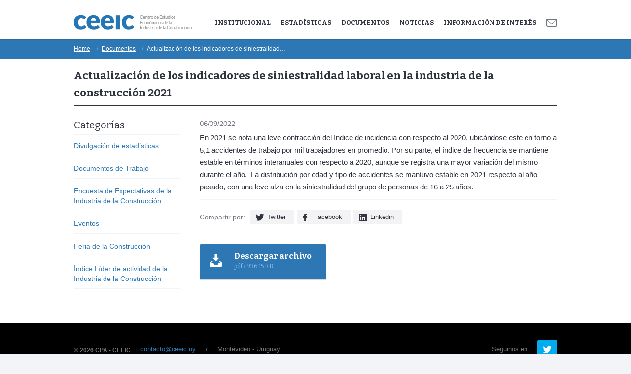

--- FILE ---
content_type: text/html; charset=utf-8
request_url: http://ceeic.uy/documentos/19-divulgacion-de-estadisticas/179-actualizacion-de-los-indicadores-de-siniestralidad-laboral-en-la-industria-de-la-construccion-2021
body_size: 2620
content:
<!DOCTYPE html>
<html lang="es" class="no-js">
    <head> 

        <title>CEEIC - Actualización de los indicadores de siniestralidad laboral en la industria de la construcción 2021</title>
        <meta charset="utf-8" />
        
        <meta name="description" content="Se publica la evolución de los indicadores de siniestralidad, indice de incidencia y de frecuencia, elaborados por el CEEIC en el año 2021." />

        <link rel="canonical" href="http://ceeic.uy/documentos/19-divulgacion-de-estadisticas/179-actualizacion-de-los-indicadores-de-siniestralidad-laboral-en-la-industria-de-la-construccion-2021" />
        <!-- OpenGraph (Facebook) -->        
    <meta property="og:title"       content="Actualización de los indicadores de siniestralidad laboral en la industria de la construcción 2021" />
    <meta property="og:description" content="Se publica la evolución de los indicadores de siniestralidad, indice de incidencia y de frecuencia, elaborados por el CEEIC en el año 2021." />                
    <meta property="og:type"        content="website" />
    <meta property="og:image"       content="http://ceeic.uy/public/web/img/og-logo.png"/>       
    <meta property="og:url"         content="http://ceeic.uy/documentos/19-divulgacion-de-estadisticas/179-actualizacion-de-los-indicadores-de-siniestralidad-laboral-en-la-industria-de-la-construccion-2021" />
            
    <meta property="og:site_name" content="CPA - CEEIC" />
    <script>document.getElementsByTagName('html')[0].setAttribute("class", "js");</script>  
    <meta name="keywords" content="" />
    <!--<meta name="viewport" content="user-scalable=no, width=device-width" />-->
    <link rel="shortcut icon" href="/public/favicon.ico?1" />   
    <link href='http://fonts.googleapis.com/css?family=Bitter:400,700' rel='stylesheet' type='text/css'>
    <link rel="stylesheet" href="/s.1584371608.css" media="screen, projection" />
    <link rel="stylesheet" href="/public/web/css/print.css" media="print" />

    <script src="/s.1584371608.js"></script>    
    <script src="//ajax.googleapis.com/ajax/libs/jqueryui/1.11.2/jquery-ui.min.js"></script>

    <!--[if lt IE 9]>
      <script src="//html5shiv.googlecode.com/svn/trunk/html5.js"></script>
    <![endif]-->

    <!-- Google Analytics -->
    <script>
        (function (i, s, o, g, r, a, m) {
            i['GoogleAnalyticsObject'] = r;
            i[r] = i[r] || function () {
                (i[r].q = i[r].q || []).push(arguments)
            }, i[r].l = 1 * new Date();
            a = s.createElement(o),
                    m = s.getElementsByTagName(o)[0];
            a.async = 1;
            a.src = g;
            m.parentNode.insertBefore(a, m)
        })(window, document, 'script', '//www.google-analytics.com/analytics.js', 'ga');

        ga('create', 'UA-59570762-1', 'auto');
        ga('require', 'displayfeatures');
        ga('send', 'pageview');

    </script>

    

</head>
<body  id='pgDocumentosDetalle' class='layout02'>
            <div id="pre" >
                        <div id="wrapper">

<script>
    var PAGE_URL = 'http://ceeic.uy/b/179';
</script>
<header id="header" role="banner">
    <h1 id="logo"><a href="/">Ceeic</a></h1>
    <ul class="nav">
        <li><a href='/institucional'>Institucional</a></li>      
        <li><a href='/estadisticas'>Estadísticas</a></li>        
        <li><a href='/documentos' class="sld" >Documentos</a></li>
        <li><a href='/noticias'>Noticias</a></li>        
        <li><a href='/informacion-interes'>Información de Interés</a></li>
        <li class="news"><a href='/contacto'>Contacto</a></li>
    </ul>                
</header> <!-- end:header -->

<div id="breadcrumb"><span itemscope itemtype="http://data-vocabulary.org/Breadcrumb"><span itemprop="title"><a href="/" itemprop="url">Home</a> </span></span>  <span itemscope itemtype="http://data-vocabulary.org/Breadcrumb"><span itemprop="title"><a href="/documentos" itemprop="url">Documentos</a> </span></span>  <span itemscope itemtype="http://data-vocabulary.org/Breadcrumb"><strong itemprop="title">Actualización de los indicadores de siniestralidad…</strong></span></div>
<div id="central">
    <div class="hdr">           
        <div class="tit">Actualización de los indicadores de siniestralidad laboral en la industria de la construcción 2021</div>
    </div>
    <section id="main" role="main">                
        <div class="extras">
            <span class="date">06/09/2022</span>            
        </div>
        <div class="text">
            <p>En 2021 se nota una leve contracción del índice de incidencia con respecto al 2020, ubicándose este en torno a 5,1 accidentes de trabajo por mil trabajadores en promedio. Por su parte, el índice de frecuencia se mantiene estable en términos interanuales con respecto a 2020, aunque se registra una mayor variación del mismo durante el año.  La distribución por edad y tipo de accidentes se mantuvo estable en 2021 respecto al año pasado, con una leve alza en la siniestralidad del grupo de personas de 16 a 25 años.</p>            
        </div>
        <div class="blkShareSocial">
    <ul>
        <li>Compartir por:</li>

        <li> <a href="http://www.twitter.com/share?url=http://ceeic.uy/documentos/19-divulgacion-de-estadisticas/179-actualizacion-de-los-indicadores-de-siniestralidad-laboral-en-la-industria-de-la-construccion-2021?%2Fdocumentos%2F19-divulgacion-de-estadisticas%2F179-actualizacion-de-los-indicadores-de-siniestralidad-laboral-en-la-industria-de-la-construccion-2021=" class="tw sharer">Twitter</a></li>
        <li> <a href="http://www.facebook.com/sharer/sharer.php?u=http://ceeic.uy/documentos/19-divulgacion-de-estadisticas/179-actualizacion-de-los-indicadores-de-siniestralidad-laboral-en-la-industria-de-la-construccion-2021?%2Fdocumentos%2F19-divulgacion-de-estadisticas%2F179-actualizacion-de-los-indicadores-de-siniestralidad-laboral-en-la-industria-de-la-construccion-2021=" class="fb sharer">Facebook</a></li>
        <li> <a href="https://www.linkedin.com/cws/share?url=http://ceeic.uy/documentos/19-divulgacion-de-estadisticas/179-actualizacion-de-los-indicadores-de-siniestralidad-laboral-en-la-industria-de-la-construccion-2021?%2Fdocumentos%2F19-divulgacion-de-estadisticas%2F179-actualizacion-de-los-indicadores-de-siniestralidad-laboral-en-la-industria-de-la-construccion-2021=" class="li sharer">Linkedin</a></li>

    </ul>
</div>    
                    <a href="/files.php/documentos/634/202207-siniestralidad-actualizacion-2021-vf.pdf" class="btnDownload btn"><b>Descargar archivo</b> pdf / 936.15 KB</a>                                                            
        

    </section> <!-- end:main -->


    <div id="secondary" role="complementary">
        <div class="blk blk01">
    <div class="hdr">
        <div class="tit">Categorías</div>
    </div>
    <div class="cnt">
        <ul class="list list01">
                           
                <li class="it"><a class="tit" href="http://ceeic.uy/documentos/19-divulgacion-de-estadisticas">Divulgación de estadísticas</a></li>
                           
                <li class="it"><a class="tit" href="http://ceeic.uy/documentos/18-documentos-de-trabajo">Documentos de Trabajo</a></li>
                           
                <li class="it"><a class="tit" href="http://ceeic.uy/documentos/23-encuesta-de-expectativas-de-la-industria-de-la-construccion">Encuesta de Expectativas de la Industria de la Construcción</a></li>
                           
                <li class="it"><a class="tit" href="http://ceeic.uy/documentos/21-eventos">Eventos</a></li>
                           
                <li class="it"><a class="tit" href="http://ceeic.uy/documentos/22-feria-de-la-construccion">Feria de la Construcción</a></li>
                           
                <li class="it"><a class="tit" href="http://ceeic.uy/documentos/20-indice-lider-de-actividad-de-la-industria-de-la-construccion">Índice Líder de actividad de la Industria de la Construcción</a></li>
                    </ul>
    </div>
</div><!-- end:categorias -->
<!--
<div class="blk blk02">
    <div class="hdr">
        <div class="tit">Twitter</div>
    </div>
    <div class="cnt">
         
    </div>
</div> 
-->
    </div> <!-- end:secondary -->

</div> <!-- end:central -->

<footer id="footer">
    <span class="info"><strong class="copy">© 2026 CPA - CEEIC</strong>&nbsp;&nbsp;&nbsp;&nbsp;&nbsp;<a href="mailto:contacto@ceeic.uy">contacto@ceeic.uy</a>&nbsp;&nbsp;&nbsp;&nbsp;&nbsp;/&nbsp;&nbsp;&nbsp;&nbsp;&nbsp;Montevideo - Uruguay</span>
    <ul class="socialFooter">
        <li>Seguinos en</li>
        <li class="twitter"><a href="https://twitter.com/Ceeic_uy" target="_blank">Twitter</a></li>
    </ul>
</footer>
</div>
</div>
<div id="fb-root"></div>
<script src="//connect.facebook.net/es_ES/all.js#xfbml=1"></script> 
</body>
</html>



--- FILE ---
content_type: text/css; charset=utf-8;
request_url: http://ceeic.uy/s.1584371608.css
body_size: 8480
content:
 body,div,dl,dt,dd,ul,ol,li,h1,h2,h3,h4,h5,h6,pre,form,fieldset,input,textarea,p,blockquote,th,td,legend{margin:0;padding:0;line-height:10px}table{border-collapse:collapse;border-spacing:0}fieldset,img{border:0}address,caption,cite,code,dfn,em,strong,th,var{font-style:inherit;font-weight:inherit}ol,ul{list-style:none}caption,th{text-align:left}h1,h2,h3,h4,h5,h6,small,button{font-size:100%;font-weight:normal}q:before,q:after{content:''}abbr,acronym{border:0}.pusher{clear:both;height:0;float:none;font-size:0;display:block;border:none;padding:0;margin:0;position:relative}em{font-style:oblique;font-weight:inherit}strong{font-style:inherit;font-weight:bold}address{font-style:normal}header,section,article,footer{display:block}figure{margin:0}:first-child{margin-top:0!important}:last-child{margin-bottom:0!important}*{outline:none}html,body{min-height:100%;height:100%;background:#f2f4f7}body{font-family:Arial,sans-serif;color:#2e333e;font-size:10px}hr{display:none}a{outline:0!important;color:#2d78b4}a:hover{text-decoration:none}img{display:block}.social{height:20px;margin-bottom:15px}.social>*{float:left;margin-right:10px}.msg{padding:10px 20px 10px 50px;position:relative;-webkit-border-radius:3px;border-radius:3px;margin-bottom:20px}.msg p{font-size:14px;line-height:20px;color:#fff}.msg.ok{background:#67ba3d}.msg.ok:before{content:"";display:block;width:14px;height:16px;background:url('/public/web/img/bg.png?1769322938') no-repeat -85px -35px;position:absolute;left:17px;top:11px}.msg.err{background:#f23b3b}.msg.err:before{content:"";display:block;width:12px;height:13px;background:url('/public/web/img/bg.png?1769322938') no-repeat -115px -35px;position:absolute;left:19px;top:13px}.msg.wrn{background:#ff9e30}.msg.wrn:before{content:"";display:block;width:5px;height:20px;background:url('/public/web/img/bg.png?1769322938') no-repeat -105px -35px;position:absolute;left:22px;top:9px}.noResults{font-size:16px;line-height:20px;color:#727784;font-weight:bold;font-family:"Bitter",serif}.btn{outline:none;display:inline-block;text-decoration:none;border:none;cursor:pointer;font-family:inherit;font-family:"Bitter",serif}.btn01{font-size:15px;line-height:20px;padding:15px 30px;color:#ffffff;font-weight:bold;-webkit-border-radius:2px;border-radius:2px;background:#2d78b4;-webkit-box-shadow:0px 2px 1px 0px rgba(0,0,0,0.15);box-shadow:0px 2px 1px 0px rgba(0,0,0,0.15);border-bottom:1px solid #008dc3}.btn01:hover{background:#23aaa5;border-color:#1e9591}.btn02{font-size:15px;line-height:20px;padding:10px 30px 9px;color:#ffffff;font-weight:bold;-webkit-border-radius:2px;border-radius:2px;background:#2d78b4;-webkit-box-shadow:0px 2px 1px 0px rgba(0,0,0,0.15);box-shadow:0px 2px 1px 0px rgba(0,0,0,0.15);border-bottom:1px solid #008dc3}.btn02:hover{background:#23aaa5;border-color:#1e9591}.btnDownload{background:#2d78b4;display:inline-block;padding:15px 30px 15px 70px;font-size:12px;line-height:20px;color:#87bfec;-webkit-border-radius:3px;border-radius:3px;position:relative;-webkit-transition:all 0.3s ease-in-out;transition:all 0.3s ease-in-out;-webkit-box-shadow:0px 2px 1px 0px rgba(0,0,0,0.15);box-shadow:0px 2px 1px 0px rgba(0,0,0,0.15);border-bottom:1px solid #008dc3}.btnDownload:before{content:"";display:block;width:26px;height:26px;background:url(/public/web/img/bg.png?1769322938) no-repeat -110px -55px;position:absolute;left:20px;top:20px}.btnDownload:hover{background:#23aaa5;color:#b4ebe6;border-color:#1e9591}.btnDownload b{font-size:16px;display:block;color:#ffffff}.articleList .it{}.aList01{}.aList01 .it{padding-bottom:29px;border-bottom:1px solid #f2f4f7}.aList01 .it + .it{margin-top:25px}.aList01 .it>.hdr{margin-bottom:5px}.aList01 .it>.hdr>.tit{font-size:18px;line-height:25px;font-weight:normal;margin-bottom:5px;position:relative;top:2px;font-family:"Bitter",serif}.aList01 .it>.hdr>.tit>a{color:#2d78b4;text-decoration:none;-webkit-transition:color 0.3s ease-in-out;transition:color 0.3s ease-in-out}.aList01 .it>.hdr>.tit>a:hover{color:#23aaa5}.aList01 .it>.hdr>.date{font-size:13px;line-height:20px;color:#727784}.aList01 .it>.hdr>.cats{font-size:13px;line-height:20px;color:#727784}.aList01 .it>.hdr>.cats a{color:#727784}.aList01 .it>.cnt>.desc{font-size:15px;line-height:25px;color:#2e333e}.aList01 .it.img{padding-left:245px;position:relative;min-height:190px}.aList01 .it.img>.cnt>.img{position:absolute;left:0;top:0}.aList02:after{content:"";display:block;clear:both;overflow:hidden}.aList02>.it{float:left;width:470px;position:relative;clear:left}.aList02>.it:after{clear:both;content:"";display:block;height:100px}.aList02>.it:before{background:#f2f4f7;content:"";display:block;height:1px;left:0;position:absolute;right:0;bottom:45px}.aList02>.it:last-child:before,.aList02>.it:last-child:after{display:none}.aList02>.it:nth-child(2n){margin-left:40px;clear:right}.aList02>.it .tit{font-size:16px;line-height:25px;color:#000000;font-weight:bold;margin-bottom:10px;position:relative;top:-2px}.aList02>.it .pic{float:left;border:1px solid #f2f4f7;-webkit-border-radius:2px;border-radius:2px;margin-right:20px}.aList02>.it .pic>img{display:block}.aList02>.it p{font-size:15px;line-height:25px;color:#2e333e;position:relative;top:-2px}.aList03>.it{position:relative;top:2px}.aList03>.it:after{content:"";display:block;clear:both;overflow:hidden}.aList03>.it>.pic{float:left;margin-right:25px}.aList03>.it>.tit{overflow:hidden;font-size:18px;line-height:25px;position:relative;top:-1px}.aList03>.it>.tit a{color:#000000;text-decoration:none}.aList03>.it>.tit a:hover{color:#2d78b4}.aList03>.it>.desc{overflow:hidden;font-size:14px;line-height:20px;color:#2e333e;position:relative;top:-2px}.aList04 .it{position:relative;top:2px}.aList04 .it:after{content:"";display:block;clear:both;overflow:hidden}.aList04 .it>.pic{float:left;margin-right:25px}.aList04 .it>.date{font-size:13px;line-height:20px;color:#727784;font-family:"Bitter",serif}.aList04 .it>.tit{font-size:18px;line-height:25px;position:relative;top:-1px;font-family:"Bitter",serif}.aList04 .it>.tit a{color:#2d78b4;text-decoration:none}.aList04 .it>.tit a:hover{color:#23aaa5}.aList04 .it>.desc{overflow:hidden;font-size:15px;line-height:25px;color:#2e333e;position:relative;top:-2px}#breadcrumb{margin-bottom:15px;position:relative;padding:10px 0}#breadcrumb:before{content:"";display:block;background:#2d78b4;position:absolute;left:-9900px;right:-9900px;top:0;bottom:0;-webkit-box-shadow:inset 0px 2px 1px 0 rgba(0,0,0,0.1);box-shadow:inset 0px 2px 1px 0 rgba(0,0,0,0.1);text-decoration:none;s}#breadcrumb>*{font-size:12px;line-height:20px;position:relative;top:-1px}#breadcrumb strong{color:#ffffff;font-weight:normal;display:inline-block}#breadcrumb a{display:inline-block;color:#ffffff;text-decoration:underline;padding-right:16px;position:relative;margin-right:4px}#breadcrumb a:after{content:"/";font-size:12px;line-height:20px;color:#5db6e2;position:absolute;right:0;top:0;text-decoration:none}#breadcrumb a:hover{text-decoration:none}.frm .fld-grp{}.frm .fld-grp .fld.hidden{display:none}.frm .fld-grp .fld .lbl>b{}.frm .fld input::-webkit-input-placeholder,.frm .fld select::-webkit-input-placeholder,.frm .fld textarea::-webkit-input-placeholder{color:#727784;font-weight:normal}.frm .fld input:-moz-placeholder,.frm .fld select:-moz-placeholder,.frm .fld textarea:-moz-placeholder{color:#727784;font-weight:normal}.frm .fld input:-ms-input-placeholder,.frm .fld select:-ms-input-placeholder,.frm .fld textarea:-ms-input-placeholder{color:#727784;font-weight:normal}.frm .fld textarea{resize:vertical;font-family:inherit}.sending .actions .btn{line-height:150px;cursor:default;overflow:hidden;border:none;-webkit-box-shadow:none;box-shadow:none;background:url('/public/web/img/loader-03.gif?1769322938') no-repeat center center}.frm01 .fld-grp{}.frm01 .fld-grp .fld{margin-bottom:30px}.frm01 .fld-grp .fld .lbl>b{display:block;font-size:15px;line-height:20px;color:#000000;font-weight:bold;margin-bottom:10px}.frm01 .fld-grp .fld .lbl>b>.opcional{font-weight:normal;font-style:italic;font-size:.9em;line-height:0}.frm01 .fld-grp .fld .lbl .req{display:inline-block;color:#2d78b4;font-weight:bold}.frm01 .fld-grp .fld .lbl>select,.frm01 .fld-grp .fld .lbl>textarea,.frm01 .fld-grp .fld .lbl>input[type="password"],.frm01 .fld-grp .fld .lbl>input[type="email"],.frm01 .fld-grp .fld .lbl>input[type="text"]{padding:10px;height:50px;display:block;background:#f6f6f6;border:1px solid #e2e2e2;-webkit-border-radius:2px;border-radius:2px;box-sizing:border-box;font-size:15px;color:#2e333e;line-height:20px}.frm01 .fld-grp .fld .lbl>input[type="password"],.frm01 .fld-grp .fld .lbl>input[type="email"],.frm01 .fld-grp .fld .lbl>input[type="text"]{padding:8px 10px;width:385px}.frm01 .fld-grp .fld .lbl>select{width:300px}.frm01 .fld-grp .fld .lbl>input:focus,.frm01 .fld-grp .fld .lbl>select:focus,.frm01 .fld-grp .fld .lbl>textarea:focus{background:#ffffff;border:2px solid #6eb414}.frm01 .fld-grp .fld .lbl>textarea{width:640px;height:110px;resize:vertical;font-size:14px}.frm01 .fld-grp .fld .lbl>input.medium{width:215px}.frm01 .fld-grp>.row:after{content:"";display:block;clear:both}.frm01 .fld-grp>.row>.fld{float:left}.frm01 .fld-grp>.row>.fld .lbl>input[type="password"],.frm01 .fld-grp>.row>.fld .lbl>input[type="email"],.frm01 .fld-grp>.row>.fld .lbl>input[type="text"]{width:300px}.frm01 .fld-grp>.row>.fld + .fld{float:right}.frm01 .fld-grp .fld .lbl>strong.err{display:block;font-size:12px;color:#e60000;line-height:15px;margin:5px 0}.frm01 .fld-grp .fld .lbl>input.err,.frm01 .fld-grp .fld .lbl>textarea.err,.frm01 .fld-grp .fld .lbl>select.err{background:#ffffff;border:2px solid #e60000;color:#e60000}.frm01 .fld-grp .fld .lbl>label{position:relative}.frm01 .fld-grp .fld .lbl>label>b{font-size:14px;line-height:20px;position:relative;display:inline-block;font-weight:normal}.frm01 .fld-grp .fld .lbl>label>input[type="radio"],.frm01 .fld-grp .fld .lbl>label>input[type="checkbox"]{position:absolute;left:0;top:0;visibility:hidden}.frm01 .fld-grp .fld .lbl>label>input[type="radio"] + b,.frm01 .fld-grp .fld .lbl>label>input[type="checkbox"] + b{padding-left:30px}.frm01 .fld-grp .fld .lbl>label>input[type="radio"] + b:before,.frm01 .fld-grp .fld .lbl>label>input[type="checkbox"] + b:before{content:"";display:block;background:url('/public/web/img/bg.png?1769322938');position:absolute;left:0;top:0}.frm01 .fld-grp .fld .lbl>label>input[type="radio"] + b:before{width:20px;height:20px;background-position:0 -35px}.frm01 .fld-grp .fld .lbl>label>input[type="checkbox"] + b:before{width:18px;height:18px;background-position:-45px -35px}.frm01 .fld-grp .fld .lbl>label>input[type="radio"]:checked + b:before{background-position:-20px -35px}.frm01 .fld-grp .fld .lbl>label>input[type="checkbox"]:checked + b:before{background-position:-65px -35px}.frm01 .fld-grp .fldCaptcha>.lbl>.tit{display:block;font-size:15px;line-height:20px;color:#000000;font-weight:bold;margin-bottom:10px}.frm01 .fld-grp .fldCaptcha>.lbl .img{display:inline-block;margin-right:10px}.frm01 .fld-grp .fldCaptcha>.lbl input[type="text"]{display:inline-block;width:200px;vertical-align:top}.frm01 .actions{margin-top:20px;position:relative;top:-1px}.frm01 .actions:after{content:"";display:block;clear:both;overflow:hidden}.frm01 .actions>.mandatory{font-size:14px;line-height:20px;color:#727784;position:relative;margin-top:20px}.frm01 .actions>.mandatory .req{color:#2d78b4}.frm01 .actions>.btn{padding:15px 40px}.frm02 .fld-grp{margin-bottom:20px}.frm02 .fld-grp .fld{display:block;margin-bottom:20px}.frm02 .fld-grp .fld .lbl b{font-size:15px;line-height:20px;color:#777777;display:block;font-weight:normal;margin-bottom:10px}.frm02 .fld-grp .fld input[type="text"],.frm02 .fld-grp .fld input[type="email"],.frm02 .fld-grp .fld input[type="password"],.frm02 .fld-grp .fld select{background:#f6f6f6;border:1px solid #f2f4f7;width:400px;height:50px;line-height:50px;-webkit-border-radius:2px;border-radius:2px;padding:0 10px;font-family:inherit;box-sizing:border-box}.frm02 .fld-grp .fld textarea{width:100%;box-sizing:border-box;border:1px solid #f2f4f7;background:#f6f6f6;font-family:inherit;-webkit-border-radius:2px;border-radius:2px;padding:10px;font-size:13px;line-height:20px;color:#000000;resize:vertically;height:150px}.frm02 .fld-grp .fld .info{margin-top:5px;display:block;font-size:12px;line-height:20px;color:#2e333e}.frm02 .actions:after{content:"";display:block;clear:both;overflow:hidden}.frm02 .actions>.btn{float:right}.frm02 .actions>.alt{float:left;font-size:14px;line-height:20px;position:relative;top:17px}.frm02.v01 .fld-grp{}.frm02.v01 .fld-grp .row:after{content:"";display:block;clear:both;overflow:hidden}.frm02.v01 .fld-grp .row>.fld{float:left}.frm02.v01 .fld-grp .row>.fld + .fld{float:right}.frm02.v01 .fld-grp .fld .lbl{position:relative}.frm02.v01 .fld-grp .fld .lbl>input[type="checkbox"]{position:absolute;left:0;top:0;visibility:hidden}.frm02.v01 .fld-grp .fld .lbl>input[type="checkbox"] + b{padding-left:30px}.frm02.v01 .fld-grp .fld .lbl>input[type="checkbox"] + b:before{content:"";display:block;background:url('/public/web/img/bg.png?1769322938') no-repeat -170px -275px;position:absolute;left:0;top:9px;width:18px;height:18px}.frm02.v01 .fld-grp .fld .lbl>input[type="checkbox"]:checked + b:before{background-position:-195px -275px}.frm02.v01 .destacado{background:rgba(45,120,180,0.1);border:1px solid #2d78b4;padding:10px}.frm02.v01 .destacado>p{font-size:16px;line-height:20px;font-weight:bold;color:#2d78b4;margin-bottom:5px}.frm02.v01 .destacado>.fld .lbl input{width:100%;background:#ffffff}.frm02.v01 .actions>.btn + .btn{margin-right:15px}.frm02.v01 .fld-grp .fld [type=text].err,.frm02.v01 .fld-grp .fld [type=email].err,.frm02.v01 .fld-grp .fld [type=number].err,.frm02.v01 .fld-grp .fld [type=password].err,.frm02.v01 .fld-grp .fld select.err,.frm02.v01 .fld-grp .fld textarea.err{border-color:#e60000}.frm02.v01 .fld-grp .fld strong.err{font-style:italic;display:block;line-height:15px;font-size:11px;padding-top:5px;color:#e60000}#gallery{position:relative;height:0;z-index:9999}#gallery .bg{z-index:1;background:center center no-repeat rgba(0,0,0,0.70);position:fixed;top:0;left:0;bottom:0;right:0}#gallery .gal{min-width:500px;z-index:2;padding:10px 40px 0;margin:0 auto;position:relative}#gallery.loading .bg{background-image:url('/public/web/img/gallery-loader.gif?1769322938')}#gallery>.btnClose{position:fixed;top:10px;right:10px;border:none;z-index:10;width:50px;height:50px;background:red;display:block}#gallery.loading>.btnClose{display:none}#gallery .full img{display:block;margin:0 auto}#gallery .desc{position:fixed;bottom:0;right:0;left:0;background:#000}#gallery .desc p{font-size:13px;padding:9px 70px 10px}#gallery .desc .info{-webkit-transition:all .2s ease-out;transition:all .2s ease-out;opacity:1;display:block;font-size:12px;display:block;line-height:20px;color:#555}#gallery .desc .info.loading{opacity:0}#gallery .desc .total{font-size:13px;display:block;line-height:20px;position:relative;color:#fff}#gallery .desc .total:first-child{padding-top:20px}#gallery .desc .total strong{font-weight:normal}#gallery .btnClose{-webkit-transition:opacity .3s ease-out;transition:opacity .3s ease-out;opacity:.7;overflow:hidden;text-indent:-99999px;width:50px;height:50px;background:no-repeat url('/public/web/img/gallery-cruz.png?1769322938');cursor:pointer}#gallery .btnPrev,#gallery .btnNext{-webkit-transition:opacity .3s ease-out;transition:opacity .3s ease-out;opacity:.7;float:left;outline:none;cursor:pointer;display:block;border:none;width:50px;height:50px;background:no-repeat url('/public/web/img/gallery-arr.png?1769322938')}#gallery .btnPrev:hover,#gallery .btnClose:hover,#gallery .btnNext:hover{opacity:1}#gallery .btnNext{float:right}#gallery .btnPrev:active,#gallery .btnPrev.active{left:-3px}#gallery .btnNext:active,#gallery .btnNext.active{right:-3px}#gallery .btnPrev[disabled],#gallery .btnNext[disabled]{display:none}#gallery .btnPrev{left:0;background-position:12px center}#gallery .btnNext{right:0;background-position:-40px center}.gallery{overflow:hidden}.gallery ul{height:80px;overflow:hidden;margin-bottom:10px}.gallery ul li{float:left}.gallery ul li + li{margin-left:40px}.gallery ul li.relleno{background:#f9f9f9 url('/public/web/img/relleno.gif?1769322938')}.gallery ul a,.gallery ul img{display:block}.gallery .tools{display:block;line-height:20px;text-align:center;font-size:13px}.gallery .tools .total{position:absolute;font-weight:normal;font-size:10px;color:#aaa;top:-1px;right:-65px}.gallery .tools .btnAbrir{position:relative;font-weight:bold}.list .it>.tit{}.list01>.it{font-size:14px;line-height:20px;position:relative;top:-1px;border-bottom:1px solid #f2f4f7}.list01>.it + .it{margin-top:5px}.list01>.it a{color:#000000;text-decoration:none;-webkit-transition:color 0.3s ease-in-out;transition:color 0.3s ease-in-out;display:block;padding:10px 0;color:#2d78b4}.list01>.it a:hover{color:#23aaa5}.list02>.it{font-size:16px;line-height:25px;color:#2e333e;position:relative;padding:10px 0;border-bottom:1px solid #f2f4f7}.list02>.it a{display:block;color:#2d78b4;text-decoration:none;-webkit-transition:color 0.3s ease-in-out;transition:color 0.3s ease-in-out;font-family:'Bitter',serif}.list02>.it a:hover{color:#23aaa5}.list02>.it .date{display:block;font-size:13px;line-height:20px;color:#727784}.list03>.it{font-size:14px;line-height:20px;color:#2e333e;padding:10px 0}.list03>.it + .it{border-top:1px solid #f2f4f7}.list03>.it>.tit{font-size:18px;line-height:25px;color:#2d78b4;display:inline-block;font-family:'Bitter',serif;text-decoration:none;margin-bottom:5px}.list03>.it>.tit:hover{color:#23aaa5}.list03>.it>.external{display:inline-block;width:20px;height:16px;background:url(/public/web/img/bg.png?1769322938) no-repeat -135px -35px;margin-left:10px}.list03>.it>.desc{display:block;font-size:12px;line-height:20px;color:#727784}.pagination{text-align:center;font-size:15px;line-height:25px}.pagination>*{display:inline-block}.pagination>.pages{margin:0 20px}.pagination>.pages>*{margin:0 5px;border:1px solid #2d78b4;text-decoration:none;display:inline-block;min-width:21px;padding:0 2px}.pagination>.pages>strong{color:#3c3c3c;border-color:#3c3c3c}.ajax-pagination{text-align:center}.ajax-pagination>.info{display:block;line-height:20px;font-size:15px;margin-bottom:20px;color:#777777}.ajax-pagination button[disabled]{display:none}.ajax-pagination button.loading{display:inline-block;text-align:left;text-indent:-999999px;background:url('/public/web/img/loader-01.gif?1769322938') no-repeat center;overflow:hidden}.aList01 + .pagination{margin-top:20px}.text{margin-bottom:30px}.text>:first-child{margin-top:0!important}.text>:last-child{margin-bottom:0!important}.text h1{font-size:22px;line-height:35px;color:#2e333e;font-weight:bold;position:relative;top:1px;margin-bottom:10px;font-family:"Bitter",serif}.text h2{font-size:20px;line-height:35px;color:#2e333e;font-weight:bold;position:relative;top:2px;margin-bottom:10px;font-family:"Bitter",serif}.text h3{font-size:18px;line-height:25px;color:#2e333e;font-weight:bold;position:relative;margin-bottom:10px;font-family:"Bitter",serif}.text h4{font-size:16px;line-height:25px;color:#2e333e;font-weight:bold;position:relative;top:3px;margin-bottom:10px;font-family:"Bitter",serif}.text h5{font-size:15px;line-height:25px;color:#2e333e;font-weight:bold;position:relative;top:3px;margin-bottom:10px;font-family:"Bitter",serif}.text h6{font-size:15px;line-height:25px;color:#2e333e;font-weight:bold;position:relative;top:3px;margin-bottom:10px;font-family:"Bitter",serif}.text p{font-size:15px;line-height:25px;color:#2e333e;margin-bottom:15px;position:relative;top:1px}.text p.small{font-size:12px}.text ul,.text ol{margin-bottom:15px;position:relative;top:-2px}.text ul{margin-left:30px}.text ul>li{font-size:15px;line-height:25px;color:#2e333e;padding-left:18px;position:relative}.text ul>li:before{content:"\2022";font-size:20px;line-height:25px;color:#000000;position:absolute;left:0;top:0;font-weight:bold}.text ol{margin-left:50px}.text ol>li{font-size:15px;line-height:25px;color:#2e333e;position:relative;list-style:decimal outside}.text dt{}.text table{width:100%;margin-bottom:30px}.text table th,.text table td{padding:10px 15px;border-bottom:1px solid #f2f4f7}.text table thead th{font-size:15px;line-height:20px;font-weight:bold;color:#000000}.text table tbody td{font-size:14px;line-height:20px;color:#2e333e}.text .claseEjemplo{}.text .figure{margin-bottom:20px;display:block}.blk>.hdr{}.blk>.hdr>.tit{margin:0!important;display:block}.blk>.ftr{}.blk01{margin-bottom:20px}.blk01>.hdr{position:relative;top:-2px;padding-bottom:3px;border-bottom:2px solid #f2f4f7}.blk01>.hdr>.tit{font-size:20px;line-height:30px;color:#2e333e;font-family:"Bitter",serif;font-weight:normal}.blk01>.cnt{position:relative;top:1px}.blk01>.cnt>p{font-size:14px;line-height:20px;color:#2e333e;margin-bottom:10px}.blk02{background:#f6f6f6;-webkit-border-radius:3px;border-radius:3px}.blk02>.hdr{border-bottom:1px solid #ffffff;padding:20px 30px 10px}.blk02>.hdr>.tit{font-size:18px;line-height:25px;font-family:"Bitter",serif;color:#000000}.blk02>.cnt{padding:20px 30px 25px}.blk03{margin-bottom:40px}.blk03>.hdr{padding-bottom:8px;border-bottom:2px solid #2e333e;padding-right:70px;position:relative;margin-bottom:20px}.blk03>.hdr:after{content:"";display:block;clear:both;overflow:hidden}.blk03>.hdr>.tit{font-size:20px;line-height:30px;color:#2e333e;font-family:"Bitter",serif;font-weight:bold;position:relative;top:2px}.blk03>.hdr>.view-all{position:absolute;right:0;bottom:8px;font-size:14px;line-height:20px;color:#2d78b4;text-decoration:none;font-family:"Bitter",serif;-webkit-transition:all 0.3s ease-in-out;transition:all 0.3s ease-in-out}.blk03>.hdr>.view-all:hover{color:#23aaa5}.blk04{margin-top:70px;padding:45px 0;position:relative;background-color:#00aced}.blk04>.hdr{padding-bottom:8px;border-bottom:2px solid #ffffff;padding-right:70px;position:relative;margin-bottom:20px}.blk04>.hdr::after{content:"";display:block;clear:both;overflow:hidden}.blk04>.hdr>.tit{font-size:20px;line-height:30px;color:#FFFFFF;font-family:"Bitter",serif;font-weight:bold;position:relative;top:2px}.blk04>.hdr>.view-all{position:absolute;right:0;bottom:8px;font-size:14px;line-height:20px;color:#ffffff;text-decoration:none;font-family:"Bitter",serif;-webkit-transition:all 0.3s ease-in-out;transition:all 0.3s ease-in-out}.blk04::before{background:#00aced none repeat scroll 0 0;bottom:0;content:"";display:block;left:-9000px;position:absolute;right:-9000px;top:0}.blk04>.cnt{display:block;position:relative;z-index:2}.row:after{content:"";display:block;clear:both;overflow:hidden}.row.n2>*{float:left;width:470px}.row.n2>* + *{float:right}#pre{width:100%;min-width:980px;overflow:hidden;background:#ffffff;margin:0 auto}#wrapper{width:980px;margin:0 auto}#header{position:relative;padding:30px 0 20px}#header:after{content:"";display:block;clear:both;overflow:hidden}#central{clear:both;min-height:450px}#footer{position:relative;margin-top:70px;padding:45px 0}.blk04 + #footer{margin-top:0px}#pre[data-state*=pre]:before{-webkit-transition:opacity .3s ease-in-out;transition:opacity .3s ease-in-out;content:'';z-index:9999;position:fixed;top:0;left:0;bottom:0;right:0;background:rgba(255,255,255,0.8);opacity:0}#pre[data-state*=loading]:before{opacity:1}.layout01 #central>#main.hidden{display:none!important}.layout02 #central>#main{width:725px;float:right}.layout02 #central>#secondary{width:215px;float:left}.layout03 #central>#main{width:640px;float:left;margin-bottom:40px}.layout03 #central>#secondary{float:right;width:300px}.mFijo #pre{padding-top:120px}#central:after{content:"";display:block;clear:both;overflow:hidden}#central>.hdr{padding-bottom:9px;border-bottom:2px solid #2e333e;margin-bottom:25px;position:relative}#central>.hdr>.required{position:absolute;right:0;top:11px;font-size:12px;line-height:20px;color:#2e333e}#central>.hdr>.tit{font-size:22px;line-height:35px;font-weight:bold;color:#2e333e;position:relative;top:1px;font-family:"Bitter",serif}#central>.hdr>.viewAll{float:right;line-height:35px;font-size:14px;z-index:1;position:relative;top:3px}#central>.hdr>#searchBox{position:absolute;right:0;top:0}#header:after{content:"";display:block;clear:both;overflow:hidden}#header>#logo{float:left}#header>#logo a{width:239px;height:30px;background:url(/public/web/img/bg.png?1769322938) no-repeat left top;display:block;overflow:hidden;text-indent:-99000px}#header>.nav{float:right;position:relative;top:3px}#header>.nav>li{float:left;font-family:'Bitter',serif;font-size:13px;line-height:25px;font-weight:bold;text-transform:uppercase}#header>.nav>li a{text-decoration:none;color:#2e333e;padding-bottom:2px;display:block;-webkit-transition:all 0.2s ease-in-out;transition:all 0.2s ease-in-out}#header>.nav>li strong{display:block;padding-bottom:2px}#header>.nav>li strong,#header>.nav>li a:hover,#header>.nav>li.news:hover{color:#2d78b4;border-bottom:3px solid #2d78b4}#header>.nav>li + li{margin-left:20px}#header>.nav>li.news{position:relative;top:5px;-webkit-transition:all 0.2s ease-in-out;transition:all 0.2s ease-in-out}#header>.nav>li.news>a,#header>.nav>li.news>strong{width:22px;height:14px;background:url(/public/web/img/bg.png?1769322938) no-repeat -240px 0;overflow:hidden;text-indent:-99000px}#header>.nav>li.news{padding-bottom:6px}#header>.nav>li.news a:hover{border:none}#header>.nav>li.news strong{border:none;background-position:-240px -60px}#main>.hdr{padding-bottom:9px;border-bottom:2px solid #2e333e;margin-bottom:15px}#main>.hdr>.tit{font-size:22px;line-height:35px;font-weight:bold;color:#2e333e;position:relative;top:1px;font-family:"Bitter",serif}#secondary>.hdr{padding-bottom:14px;border-bottom:1px solid #f2f4f7;margin-bottom:15px}#secondary>.hdr .tit{font-size:16px;line-height:20px;color:#000000;font-weight:bold}#footer>*{position:relative;z-index:1}#footer:before{content:"";display:block;background:#000000;position:absolute;top:0;bottom:0;left:-9000px;right:-9000px}#footer .copy{float:left;color:#777777;font-size:12px;line-height:20px}#footer .info{font-size:13px;line-height:normal;color:#777777}#footer .socialFooter{float:right;position:relative;overflow:visible}#footer .socialFooter *{font-size:13px;line-height:normal;color:#777777}#footer .socialFooter li{float:left;display:block}#footer .socialFooter li+li{margin-left:20px;margin-top:-11px}#footer .socialFooter .twitter{background:url("/public/web/img/bg.png?1769322938") no-repeat scroll -165px -35px}#footer .socialFooter li a{text-indent:-9999px;width:40px;height:40px;overflow:hidden;display:block}#pg404 #central{}#pg404 #sugerencia404{text-align:center;background-color:#f9f9f9;border:1px solid #e8e8e8;-webkit-border-radius:4px;border-radius:4px;padding:27px}#pg404 #sugerencia404 .hdr{margin-bottom:25px}#pg404 #sugerencia404 .hdr>.tit{color:#000000;line-height:68px;margin-bottom:25px;display:block;font-weight:bold;font-size:64px}#pg404 #sugerencia404 p{color:#777777;font-size:16px;line-height:20px}#pg404 #sugerencia404 .cnt{margin-bottom:25px}#pg404 #sugerencia404 .cnt>.tit{color:#000000;line-height:22px;margin-bottom:10px;display:block;font-weight:bold;font-size:18px}#pg404 .blk01{margin-top:32px}#pgBlogDetalle #mainTitle{font-size:18px;line-height:25px;font-weight:bold;color:#000000}#pgBlogDetalle #main>.extras{font-size:15px;line-height:20px;color:#727784;margin-bottom:5px}#pgBlogDetalle #main>.extras .date{display:inline-block}#pgBlogDetalle #main>.text{margin-bottom:20px;padding-bottom:14px;border-bottom:1px solid #f2f4f7}#pgBuscador #central>.hdr{padding-top:10px}#pgDocumentosDetalle #mainTitle{font-size:18px;line-height:25px;font-weight:bold;color:#000000}#pgDocumentosDetalle #main>.extras{font-size:15px;line-height:20px;color:#727784;margin-bottom:5px}#pgDocumentosDetalle #main>.extras .date{display:inline-block}#pgDocumentosDetalle #main>.text{margin-bottom:20px;padding-bottom:14px;border-bottom:1px solid #f2f4f7}#pgEstadisticas #tabs{}#pgEstadisticas #tabs #tabs-nav{border-bottom:2px solid #f2f2f2;margin-bottom:10px;position:relative;top:-2px}#pgEstadisticas #tabs #tabs-nav:after{content:"";display:block;clear:both;overflow:hidden}#pgEstadisticas #tabs #tabs-nav>li{float:left;width:50%;position:relative;bottom:-2px}#pgEstadisticas #tabs #tabs-nav>li a{display:block;font-size:18px;line-height:25px;color:#2e333e;text-decoration:none;font-weight:bold;text-align:center;padding-bottom:13px}#pgEstadisticas #tabs #tabs-nav>li a em{font-size:15px;line-height:25px;font-weight:normal;color:#727784;font-style:normal}#pgEstadisticas #tabs #tabs-nav>.ui-tabs-active{border-bottom:2px solid #2d78b4}#pgEstadisticas .panel a{text-decoration:none}#pgEstadisticas .panel>.listaIndicadores{position:relative;top:-3px}#pgEstadisticas .panel>.listaIndicadores>.it>.tit{font-size:14px;line-height:25px;color:#727784;padding:10px 0 13px;border-bottom:2px solid #dbdbdb;display:block}#pgEstadisticas .panel>.listaIndicadores>.it>.tit>a{font-size:16px;line-height:25px;color:#2e333e;font-weight:bold}#pgEstadisticas .panel>.listaIndicadores .listaIndicadores>.it{}#pgEstadisticas .panel>.listaIndicadores .listaIndicadores>.it>.tit{font-size:14px;color:#727784;display:block;position:relative}#pgEstadisticas .panel>.listaIndicadores .listaIndicadores>.it>.tit>a{font-size:15px;line-height:25px;color:#23aaa5;padding:10px 0 10px 25px;position:relative;display:inline-block;font-weight:bold;position:relative}#pgEstadisticas .panel>.listaIndicadores .listaIndicadores>.it>.tit>a:after{bottom:3px;display:block;position:absolute;content:"";width:100%;border-bottom:3px solid #23aaa5}#pgEstadisticas .panel>.listaIndicadores .listaIndicadores>.it>.tit>a:hover{color:#2d78b4}#pgEstadisticas .panel>.listaIndicadores .listaIndicadores>.it>.tit>a:before{content:"";display:block;width:10px;height:10px;background:url(/public/web/img/bg.png?1769322938) no-repeat -80px -55px;position:absolute;left:0;top:18px}#pgEstadisticas .panel>.listaIndicadores .listaIndicadores>.it>.listaIndicadores{padding-left:25px}#pgEstadisticas .panel>.listaIndicadores .listaItems{padding-left:25px}#pgEstadisticas .panel>.listaIndicadores .listaItems>.it{font-size:13px;line-height:25px;color:#727784}#pgEstadisticas .panel>.listaIndicadores .listaItems>.it a{font-size:14px;color:#2d78b4;display:inline-block;margin-right:10px}#pgEstadisticas .panel>.listaIndicadores .listaItems>.it a:hover{color:#23aaa5}#pgEstadisticas .panel .listaIndicadores.closed>.it>.tit>a:before{background-position:-95px -55px}#pgEstadisticas .panel .listaIndicadores.closed>.it>.tit>a:after{display:none}#pgEstadisticas .panel .listaIndicadores.closed .listaIndicadores,#pgEstadisticas .panel .listaIndicadores.closed .listaItems{display:none!important}#pgEstadisticas .inner .panel>.listaIndicadores>.it>.listaItems{padding-left:0}#pgEstadisticas #central>.hdr{padding-top:10px}#pgEstadisticasDetalle{}#pgEstadisticasDetalle .detalle:after{content:"";display:block;clear:both;overflow:hidden}#pgEstadisticasDetalle .detalle>.info{float:left;width:470px}#pgEstadisticasDetalle .detalle>.info.no-img{width:100%}#pgEstadisticasDetalle .detalle>.info .data{display:block;margin-bottom:20px}#pgEstadisticasDetalle .detalle>.info .data>li{display:block;border-bottom:1px solid #eceef2;font-size:14px;line-height:20px;color:#2e333e;padding:0 0 15px}#pgEstadisticasDetalle .detalle>.info .data>li + li{padding-top:15px}#pgEstadisticasDetalle .detalle>.info .desc{margin-bottom:20px}#pgEstadisticasDetalle .detalle>.info .desc p{font-size:15px;line-height:25px;color:#2e333e}#pgEstadisticasDetalle .detalle>.figure{float:right}#pgEstadisticasDetalle .detalle>.info .fuente{display:block;font-size:14px;line-height:25px;color:#2e333e;margin-bottom:35px}#pgEstadisticasDetalle .detalle>.info .fuente>b{display:inline-block}#pgEstadisticasDetalle .detalle>.info .fuente>p{font-size:14px;line-height:25px}#pgHome #pre{}#pgHome #landing{min-height:410px;margin-bottom:30px}#pgHome #landing #header{position:relative}#pgHome #landing #header>#logo a{background-position:0 -100px}#pgHome #landing #header:before{content:"";display:block;position:absolute;left:-9000px;right:-9000px;bottom:0;height:1px;background:rgba(255,255,255,0.15)}#pgHome #landing #header>.nav>li a{color:#ffffff}#pgHome #landing #header>.nav>li strong,#pgHome #header>.nav>li a:hover,#pgHome #header>.nav>li.news{border-color:#ffffff}#pgHome #header>.nav>li.news>a,#pgHome #header>.nav>li.news>strong{background-position:-240px -30px}#pgHome #landing .searchBox{text-align:center;padding:50px 0}#pgHome #landing .searchBox .tit{font-family:"Bitter",serif;font-size:30px;line-height:50px;color:#ffffff;max-width:650px;margin:0 auto 40px;text-shadow:1px 1px 1px rgba(0,0,0,0.3)}#pgHome #landing .searchBox .box{background:#ffffff;width:640px;margin:0 auto;padding:15px 25px;box-sizing:border-box;-webkit-border-radius:3px;border-radius:3px}#pgHome #landing .searchBox .box input{height:35px;width:565px;border:none;font-size:18px;line-height:25px;color:#2e333e;font-family:inherit}#pgHome #landing .searchBox .box .btnSearch{width:19px;height:18px;background:url(/public/web/img/bg.png?1769322938) no-repeat -80px -70px;border:none;cursor:pointer;text-indent:-99000px;vertical-align:top;margin-top:9px}#pgHome .blk03{position:relative}#pgHome .blk03 + .blk03{padding-top:40px}#pgHome .blk03 + .blk03:before{content:"";display:block;left:-99000px;right:-99000px;top:0;height:1px;background:#f2f4f7;position:absolute}#pgHome #blkIndicadores:after{content:"";display:block;clear:both;overflow:hidden}#pgHome #blkIndicadores>ul{float:left;width:305px;padding-right:25px}#pgHome #blkIndicadores>ul>li{padding:15px 0}#pgHome #blkIndicadores>ul>li + li{border-top:1px solid #f2f4f7}#pgHome #blkIndicadores>ul>li:after{content:"";display:block;clear:both;overflow:hidden}#pgHome #blkIndicadores>ul>li>a{position:relative;display:block;padding-right:65px;font-size:14px;line-height:20px;color:#2e333e;font-family:"Bitter",serif;text-decoration:none}#pgHome #blkIndicadores>ul>li>a>.date{position:absolute;right:0;top:0}#pgHome #blkIndicadores>ul>li>a:hover{color:#2d78b4}#pgHome #blkIndicadores>ul>li.ui-state-active>a{color:#2d78b4;cursor:default}#pgHome #blkIndicadores>ul>li.ui-state-active>a:after{content:"";display:block;width:10px;height:30px;background:url(/public/web/img/bg.png?1769322938) no-repeat -140px -55px;position:absolute;right:-25px;top:-5px}#pgHome #blkIndicadores>ul>li + li.ui-state-active>a:after{top:-6px}#pgHome #blkIndicadores>.display{float:right}#pgHome #blkIndicadores>.display .tit{font-size:18px;line-height:20px;color:#2e333e;font-family:"Bitter",serif;display:block;text-align:center;margin-bottom:10px}#pgHome .proximasActualizaciones>.tit{border-bottom:1px solid #f2f4f7;padding-bottom:15px}#pgHome .proximasActualizaciones>.lstProximasActualizaciones{margin-top:25px;margin-left:5px}#pgHome .proximasActualizaciones>.lstProximasActualizaciones>.it{font-family:"Bitter",serif;font-size:14px;color:#2e333e}#pgHome .proximasActualizaciones>.lstProximasActualizaciones>.it::before{font-family:"Bitter",serif;color:#727786;font-size:20px}#pgHome .proximasActualizaciones>.lstProximasActualizaciones>.it>.desc{font-size:12px;color:#727786}#tw .twProfile{padding:10px 0 10px 50px;margin-bottom:10px;position:relative;display:block;height:20px}#tw .twProfile>a{color:#000;font-weight:bold;line-height:20px;font-size:15px}#tw .twProfile>a:hover{color:#009cd7!important}#tw .twProfile>a>img{position:absolute;left:0;top:0;-webkit-border-radius:3px;border-radius:3px;width:40px;height:40px}#tw .ftr{padding-top:4px;border-top:1px solid #eee;margin-top:10px;text-align:right}#tw .ftr a{font-size:11px;line-height:20px;color:#000}#tw .ftr a:hover{color:#009cd7!important}#twitterlist li{display:block;line-height:20px;font-size:13px;color:#5e5e5e}#twitterlist li + li{border-top:1px solid #eee;margin-top:10px;padding-top:9px}#twitterlist li a{color:#009cd7}#blkAgregarComentario{margin-bottom:30px}#blkAgregarComentario>.hdr{margin-bottom:20px}#blkAgregarComentario>.hdr>.tit{font-size:15px;line-height:25px;color:#999999;text-transform:uppercase}#blkAgregarComentario>.cnt>p{font-size:15px;line-height:25px;color:#777777;margin-bottom:20px}#blkAgregarComentario>.cnt>.frm01 .row>.fld{float:left}#blkAgregarComentario>.cnt>.frm01 .row>.fld + .fld{float:right}#blkAgregarComentario>.cnt>.frm01 .row>.fld .lbl>input[type="password"],#blkAgregarComentario>.cnt>.frm01 .row>.fld .lbl>input[type="email"],#blkAgregarComentario>.cnt>.frm01 .row>.fld .lbl>input[type="text"]{width:300px}#blkAgregarComentario>.cnt>.frm01 .row:after{content:"";display:block;clear:both;overflow:hidden}#blkAgregarComentario>.cnt>.frm01 .actions{border:none;padding-top:0;padding-bottom:19px;border-bottom:1px solid #f2f4f7;position:relative;top:0}#blkBlogGaleriaImagenes{padding-bottom:14px;border-bottom:1px solid #e6e6e6;margin-bottom:45px}#blkComentarios>.hdr{position:relative;top:-2px;margin-bottom:30px}#blkComentarios>.hdr>.tit{font-size:15px;line-height:25px;color:#999999;text-transform:uppercase}#blkComentarios>.cnt>.articleList{}#blkComentarios>.cnt>.articleList>.it{padding-bottom:19px;border-bottom:1px solid #f2f4f7}#blkComentarios>.cnt>.articleList>.it .name{display:inline-block;font-size:16px;line-height:20px;font-weight:bold;color:#000000}#blkComentarios>.cnt>.articleList>.it .date{display:inline-block;font-size:13px;line-height:20px;color:#999999;margin-left:15px}#blkComentarios>.cnt>.articleList>.it .desc{margin-top:10px;font-size:15px;line-height:25px;color:#777777}#blkComentarios>.cnt>.articleList>.it + .it{margin-top:20px}#blkComentarios>.cnt>.articleList>.it .resp{background:#2d78b4;padding:20px 30px;-webkit-border-radius:3px;border-radius:3px;margin-top:20px;position:relative}#blkComentarios>.cnt>.articleList>.it .resp:before{content:"";display:block;width:10px;height:10px;background:url('/public/web/img/bg.png?1769322938') no-repeat -250px -190px;position:absolute;left:20px;top:-10px}#blkComentarios>.cnt>.articleList>.it .resp .name,#blkComentarios>.cnt>.articleList>.it .resp .date,#blkComentarios>.cnt>.articleList>.it .resp .desc,#blkComentarios>.cnt>.articleList>.it .resp .desc>a{color:#ffffff}#blkComentarios .noResults{line-height:20px;font-size:15px}#blkFacebookLogin>.tit{font-size:18px;line-height:20px;color:#000000;margin-bottom:10px;display:block;position:relative;top:0}#blkFacebookLogin>.desc{font-size:15px;line-height:25px;color:#666666;margin-bottom:10px;position:relative;top:-2px}#blkFacebookLogin>.btnLoginFacebook{width:250px;height:55px;background:url('/public/web/img/bg.png?1769322938') no-repeat -195px -505px;display:block;text-indent:-99000px;overflow:hidden;-webkit-transition:opacity 0.3s ease-in-out;transition:opacity 0.3s ease-in-out}#blkFacebookLogin>.btnLoginFacebook:hover{opacity:0.9}.blkNewsletter{padding-top:40px;display:block;position:relative;width:100%;clear:both}.blkNewsletter:before{background:#f2f4f7 none repeat scroll 0 0;content:"";display:block;height:1px;left:-99000px;position:absolute;right:-99000px;top:0}.blkShareSocial{margin-bottom:40px}.blkShareSocial:after{content:"";display:block;clear:both;overflow:hidden}.blkShareSocial>ul>li + li{margin-left:5px}.blkShareSocial>ul>li:first-child + li{margin-left:10px}.blkShareSocial>ul>li{float:left;font-size:14px;line-height:30px;color:#727784}.blkShareSocial>ul>li>a{display:block;position:relative;padding:0 17px 0 35px;font-size:13px;line-height:30px;color:#2e333e;text-decoration:none;background:#f3f3f5;-webkit-border-radius:2px;border-radius:2px;-webkit-transition:all 0.3s ease-in-out;transition:all 0.3s ease-in-out}.blkShareSocial>ul>li>a:before{content:"";display:block;position:absolute}.blkShareSocial>ul>li>.fb:before{width:10px;height:15px;background:url(/public/web/img/bg.png?1769322938) no-repeat 0 -60px;left:12px;top:8px}.blkShareSocial>ul>li>.fb:hover{background:#3b5998;color:#ffffff}.blkShareSocial>ul>li>.fb:hover:before{background-position:0 -80px}.blkShareSocial>ul>li>.tw:before{width:18px;height:15px;background:url(/public/web/img/bg.png?1769322938) no-repeat -20px -60px;left:12px;top:8px}.blkShareSocial>ul>li>.tw:hover{background:#2fafee;color:#fff}.blkShareSocial>ul>li>.tw:hover:before{background-position:-20px -80px}.blkShareSocial>ul>li>.li:before{width:16px;height:16px;background:url(/public/web/img/bg.png?1769322938) no-repeat -40px -60px;left:12px;top:8px}.blkShareSocial>ul>li>.li:hover:before{background-position:-40px -80px}.blkShareSocial>ul>li>.li:hover{background:#2e7dab;color:#fff}.blkShareSocial>ul>li>.email:before{width:14px;height:12px;background:url(/public/web/img/bg.png?1769322938) no-repeat -60px -60px;left:10px;top:9px}.blkShareSocial>ul>li>.email:hover{background:#faa01e;color:#fff}.blkShareSocial>ul>li>.email:hover:before{background-position:-60px -80px}.SocialNet:after{content:"";display:block;clear:both;overflow:hidden}.SocialNet>li{float:left}.SocialNet>li + li{margin-left:4px}.SocialNet>li>a{display:block;width:36px;height:36px;text-indent:-9900px;overflow:hidden;-webkit-transition:opacity 0.3s ease-in-out;transition:opacity 0.3s ease-in-out}.SocialNet>li>.fb{background:url("/public/web/img/bg.png?1769322938") no-repeat -120px -250px}.SocialNet>li>.tw{background:url("/public/web/img/bg.png?1769322938") no-repeat -80px -250px}.SocialNet>li>.gp{background:url("/public/web/img/bg.png?1769322938") no-repeat -40px -250px}.SocialNet>li>.ig{background:url("/public/web/img/bg.png?1769322938") no-repeat 0px -250px}.SocialNet>li>.pi{background:url("/public/web/img/bg.png?1769322938") no-repeat -466px 0px}.SocialNet>li>.yo{background:url("/public/web/img/bg.png?1769322938") no-repeat -506px 0px}.SocialNet>li>.fb:hover{background-position:-120px -290px}.SocialNet>li>.tw:hover{background-position:-80px -290px}.SocialNet>li>.gp:hover{background-position:-40px -290px}.SocialNet>li>.ig:hover{background-position:0 -290px}.SocialNet>li>.pi:hover{background-position:-466px -40px}.SocialNet>li>.yo:hover{background-position:-506px -40px}#btnIngresar{position:relative;z-index:2;height:30px}#btnIngresar>.hdr>.tit{line-height:30px;font-size:12px}#btnIngresar>.cnt{display:none}#btnIngresar:hover>.cnt,#btnIngresar.showLoginForm>.cnt{display:block}#btnIngresar.showLoginForm{z-index:9999}#btnIngresar ul.menu{background:#000;padding:10px 0}#btnIngresar ul.menu>li a{padding:0 10px;line-height:20px;display:block;color:#fff;font-size:12px}#btnIngresar .bg{display:none;background:red;position:fixed;top:0;left:0;right:0;bottom:0;z-index:1}#btnIngresar .login{position:relative;z-index:2;background:#000;width:200px;padding:25px}#btnIngresar .login .msg{position:relative;top:-3px;line-height:15px;font-size:11px;background:#d00;padding:5px;color:#fff;-webkit-border-radius:3px;border-radius:3px;margin-bottom:10px}#btnIngresar .login .msg *{font-weight:normal}#btnIngresar .login .frm{margin-bottom:10px}#btnIngresar .login .frm .fld{position:relative}#btnIngresar .login .frm .fld + .fld{margin-top:5px}#btnIngresar .login .frm .lbl>b{text-indent:-99999px;overflow:hidden;display:block;position:absolute;background:url('/public/web/img/bg.png?1769322938') -105px 0;width:14px;height:16px}#btnIngresar .login .frm .email .lbl>b{top:12px;left:11px}#btnIngresar .login .frm .pass .lbl>b{top:11px;left:13px;background-position:-120px 0}#btnIngresar .login .frm .lbl>input{outline:none;-webkit-box-shadow:0 2px 3px 1px rgba(0,0,0,.4) inset;box-shadow:0 2px 3px 1px rgba(0,0,0,.4) inset;color:#fff;-webkit-border-radius:4px;border-radius:4px;border:none;display:block;width:150px;line-height:40px;height:40px;font-size:13px;padding:0 15px 0 35px;background:#464646}#btnIngresar .login .frm .lbl>input:focus{background:#4f4f4f}#btnIngresar .login .frm .lbl>input::-webkit-input-placeholder{color:#999;line-height:40px}#btnIngresar .login .frm .lbl>input:-moz-placeholder{color:#999}#btnIngresar .login .frm .actions{margin-top:40px;border-top:1px solid #303030;padding-top:14px;position:relative}#btnIngresar .login .frm .actions .btnForgotPass{color:#999;line-height:20px;font-size:12px;position:absolute;display:block;line-height:20px;top:-30px;left:0}#btnIngresar .login .frm .actions .btn{width:120px;margin:0 auto;font-size:14px}#btnIngresar .login .createAccount{color:#fff;line-height:20px;font-size:13px}#btnIngresar .login .createAccount a{font-weight:bold}#frmNewsletter{overflow:hidden}#frmNewsletter.frm01>.fld-grp{float:left}#frmNewsletter.frm01>.fld-grp .fld{float:left}#frmNewsletter.frm01>.fld-grp .fld .lbl>b{display:inline-block;font-weight:normal}#frmNewsletter.frm01>.fld-grp .fld .lbl>input[type="email"]{display:inline-block}#frmNewsletter.frm01 .newsletterOk{padding:14px 40px;-webkit-border-radius:0 2px 2px 0;border-radius:0 2px 2px 0}#menuMiCuenta:after{content:"";display:block;clear:both;overflow:hidden}#menuMiCuenta>ul>li{float:left}#menuMiCuenta>ul>li a{display:block;font-size:16px;line-height:25px;width:200px;text-align:center;padding:20px 0;text-decoration:none;border:1px solid #f2f4f7;border-bottom:none;-webkit-border-radius:3px 3px 0 0;border-radius:3px 3px 0 0;color:#999999;background:#ffffff}#menuMiCuenta>ul>li a:hover{color:#2d78b4}#menuMiCuenta>ul>li.selected a{font-weight:bold;color:#000000;position:relative;bottom:-1px}#menuMiCuenta>ul>li + li{margin-left:5px}#panel{border:1px solid #f2f4f7;-webkit-border-radius:0 3px 3px 3px;border-radius:0 3px 3px 3px;padding-bottom:20px}#panel .showInfo{padding:10px 0}#panel .showInfo .btnsShowInfo{float:right;position:relative;top:10px;right:20px;z-index:1}#panel .showInfo .row{padding:15px 30px 14px}#panel .showInfo .row + .row{border-top:1px solid #f2f4f7}#panel .showInfo .row:after{content:"";display:block;clear:both;overflow:hidden}#panel .showInfo .row .tit{display:inline-block;font-size:16px;line-height:20px;color:#777777;width:195px;position:relative;top:-2px}#panel .showInfo .row .val{display:inline-block;font-size:15px;line-height:20px;color:#000000;position:relative;top:-2px}#panel .showInfo .row .name{display:block;font-size:20px;line-height:30px;font-weight:bold;color:#000000;position:relative;top:2px}#panel #frmEditarDireccion,#panel #frmEditarCuenta{padding:30px}#panel .agregar{display:block;text-align:right;margin:10px 30px 0}#panel #frmDireccion .showInfo .row{padding-bottom:0}#panel .text{padding:50px}.pci_init{background:#fff url('/public/web/img/loader-01.gif?1769322938') no-repeat center center}.pci_init>img{opacity:0}.pci_ok>img{-webkit-transition:opacity .6s ease-out;transition:opacity .6s ease-out;display:block}.pci_loaded>img{opacity:1}#searchBox{float:right;width:300px;border:1px solid #dddddd;background:#f9f9f9;-webkit-border-radius:3px;border-radius:3px;margin-left:20px;position:relative;padding:10px 21px;box-sizing:border-box;height:45px}#searchBox:after{content:"";display:block;clear:both;overflow:hidden}#searchBox>.frm .fld-grp{float:left}#searchBox>.frm .fld-grp .lbl>b{display:none}#searchBox>.frm .fld-grp .lbl>input{width:235px;height:25px;border:none;font-family:inherit;font-size:14px;line-height:25px;color:#2e333e;position:relative;top:1px;background:#f9f9f9}#searchBox>.frm .actions{float:right}#searchBox>.frm .actions .btnSearch{display:block;width:18px;height:18px;text-indent:-9900px;overflow:hidden;background:url("/public/web/img/bg.png?1769322938") no-repeat -80px -70px;border:none;cursor:pointer;position:absolute;right:19px;top:13px}.slider{position:relative;padding:0 30px}.slider .aListProductos>.it{margin-right:0}.slider .bx-controls .bx-next,.slider .bx-controls .bx-prev{width:20px;height:90px;text-indent:-99000px;overflow:hidden;position:absolute;top:50%;margin-top:-45px!important}.slider .bx-controls .bx-prev{background:url('/public/web/img/bg.png?1769322938') no-repeat -315px -275px;left:0}.slider .bx-controls .bx-next{background:url('/public/web/img/bg.png?1769322938') no-repeat -340px -275px;right:0}.slider .bx-controls .bx-prev.disabled{background-position:-265px -275px;cursor:default}.slider .bx-controls .bx-next.disabled{background-position:-290px -275px;cursor:default}.slider .aListProductos>.it>*:before{border:none!important}#twitterApi>ul{overflow:hidden}#twitterApi>ul>li{width:45%;float:left}#twitterApi>ul>li + li{margin-left:10%}#twitterApi *{color:#ffffff;font-family:"Bitter",serif}#twitterApi a{font-size:14px;font-weight:bold;line-height:normal}#twitterApi .tweet{margin-top:10px;display:block;clear:both;font-size:13px;font-weight:normal;line-height:normal}#twitterApi .user a{position:relative;overflow:hidden;display:block}#twitterApi .user a>img{float:left}#twitterApi .user a>span{margin-left:10px;position:relative;float:left;margin-top:32px;display:inline-block}#popup{height:0;position:relative;z-index:99999;display:none}#popup .popup-bg{background:#000;position:fixed;top:0;left:0;bottom:0;right:0}#popup .popup-cnt{width:980px;position:absolute;top:0;left:0;background:#fff;padding:24px;-webkit-border-radius:5px;border-radius:5px;-webkit-box-shadow:0 0 15px rgba(255,255,255,.6);box-shadow:0 0 15px rgba(255,255,255,.6)}#popup .popup-cnt>.popup-btn-container{width:100%;height:0;position:relative}#popup .popup-cnt>.popup-btn-container .btn-close{position:absolute;top:-10px;right:-10px;width:10px;cursor:pointer;height:10px;display:block;background:url('/public/web/img/bg.png?1769322938' ) -170px -75px}

--- FILE ---
content_type: text/plain
request_url: https://www.google-analytics.com/j/collect?v=1&_v=j102&a=438184556&t=pageview&_s=1&dl=http%3A%2F%2Fceeic.uy%2Fdocumentos%2F19-divulgacion-de-estadisticas%2F179-actualizacion-de-los-indicadores-de-siniestralidad-laboral-en-la-industria-de-la-construccion-2021&ul=en-us%40posix&dt=CEEIC%20-%20Actualizaci%C3%B3n%20de%20los%20indicadores%20de%20siniestralidad%20laboral%20en%20la%20industria%20de%20la%20construcci%C3%B3n%202021&sr=1280x720&vp=1280x720&_u=IGBAgEABAAAAACAAI~&jid=1496749423&gjid=266706875&cid=81948056.1769397807&tid=UA-59570762-1&_gid=687186221.1769397807&_slc=1&z=1720323395
body_size: -283
content:
2,cG-L3ZKSFJCBQ